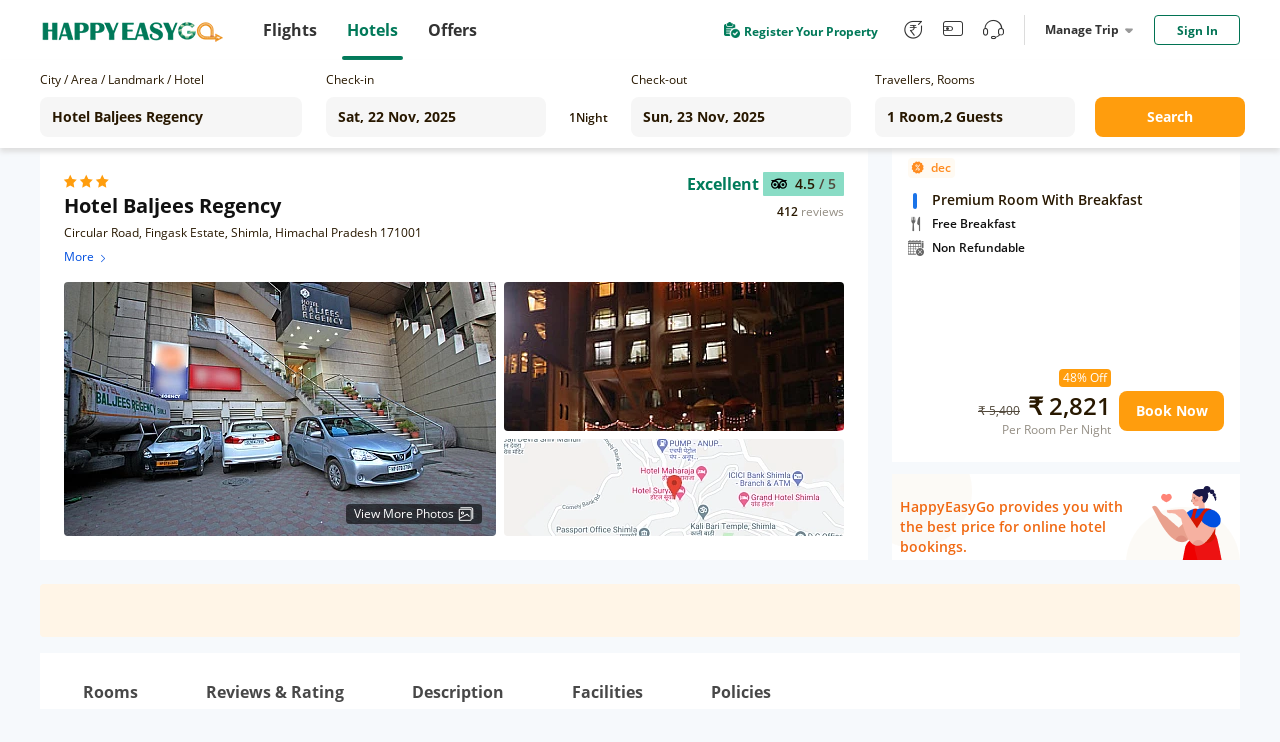

--- FILE ---
content_type: text/plain;charset=utf-8
request_url: https://hotel.happyeasygo.com/api/web/room_type/5e02d121159c9427644418c2/getGoogleImage?lu=https%3A%2F%2Fmaps.googleapis.com%2Fmaps%2Fapi%2Fstaticmap%3Fzoom%3D15%26size%3D600x240%26maptype%3Droadmap%26markers%3Danchor%3Acentercenter%257C31.1068%2C77.1657%26key%3DAIzaSyCsisZ7jQBG2M4JURe2-2wQvpUOY6od7JE&ls=w_340,h_96,limit_0/quality,q_80/sharpen,100
body_size: 39
content:
https://hotelstatic.happyeasygo.com/hotelMap/5e02d121159c9427644418c2/google/image/1cce99dde6ab6c4082ff4c63aa981869.jpg

--- FILE ---
content_type: text/javascript; charset=utf-8
request_url: https://app.link/_r?sdk=web2.86.5&branch_key=key_live_njNf9pTQ8Cb84QbSjaZ6GmkgzFo9TXhJ&callback=branch_callback__0
body_size: 73
content:
/**/ typeof branch_callback__0 === 'function' && branch_callback__0("1520727109311228453");

--- FILE ---
content_type: text/plain
request_url: https://www.google-analytics.com/j/collect?v=1&_v=j102&a=109427656&t=pageview&_s=1&dl=https%3A%2F%2Fhotel.happyeasygo.com%2Fhotels%2Fshimla%2Fhotel_5e02d121159c9427644418c2%2F2025-11-22_2025-11-23%2F2-0&ul=en-us%40posix&dt=Hotel%20Baljees%20Regency%20in%20shimla%2C%20Hotel%20Reviews%20and%20Ratings&sr=1280x720&vp=1280x720&_u=YEBAAAABAAAAAC~&jid=2073277206&gjid=669625526&cid=488291542.1763807825&tid=UA-93580804-3&_gid=2017913330.1763807825&_r=1&_slc=1&gtm=45He5bi1h1n81PPMS639v79390967za200zd79390967&gcd=13l3l3l3l1l1&dma=0&tag_exp=103116026~103200004~104527907~104528501~104684208~104684211~105322304~115583767~115616985~115938466~115938468~116184927~116184929~116217636~116217638&z=1535859912
body_size: -452
content:
2,cG-FTXK4DR9FD